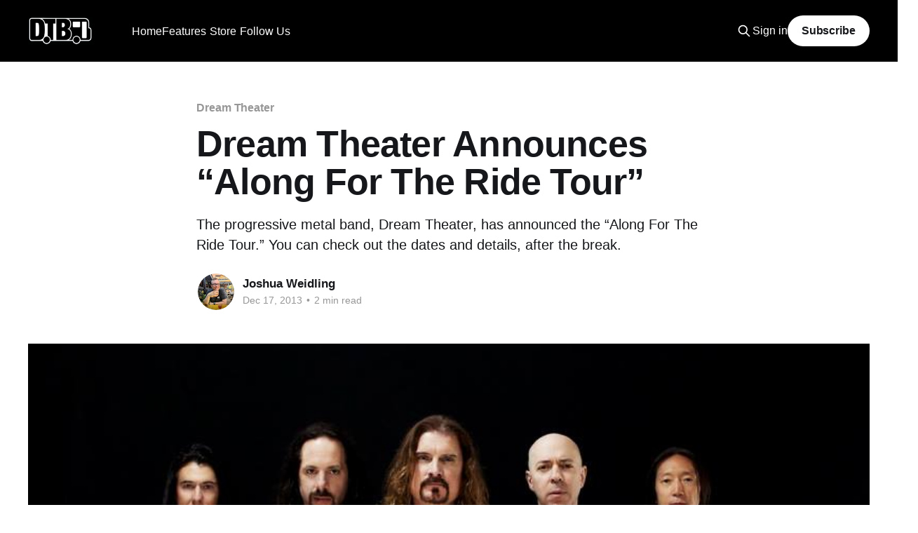

--- FILE ---
content_type: text/html; charset=utf-8
request_url: https://www.digitaltourbus.com/news/dream-theater-announces-along-ride-tour/
body_size: 10528
content:
<!DOCTYPE html>
<html lang="en">
<head>

    <title>Dream Theater Announces “Along For The Ride Tour” – Digital Tour Bus</title>
    <meta charset="utf-8" />
    <meta http-equiv="X-UA-Compatible" content="IE=edge" />
    <meta name="HandheldFriendly" content="True" />
    <meta name="viewport" content="width=device-width, initial-scale=1.0" />

    <link rel="stylesheet" type="text/css" href="https://www.digitaltourbus.com/assets/built/screen.css?v=6ff2e91f3d" />

    <meta name="description" content="The progressive metal band, Dream Theater, has announced the “Along For The Ride Tour.” You can check out the dates and details, after the break.">
    <link rel="icon" href="https://www.digitaltourbus.com/content/images/size/w256h256/2023/02/Untitled-Design.png" type="image/png">
    <link rel="canonical" href="https://www.digitaltourbus.com/news/dream-theater-announces-along-ride-tour/">
    <meta name="referrer" content="no-referrer-when-downgrade">
    
    <meta property="og:site_name" content="Digital Tour Bus">
    <meta property="og:type" content="article">
    <meta property="og:title" content="Dream Theater Announces “Along For The Ride Tour” – Digital Tour Bus">
    <meta property="og:description" content="The progressive metal band, Dream Theater, has announced the “Along For The Ride Tour.” You can check out the dates and details, after the break.">
    <meta property="og:url" content="https://www.digitaltourbus.com/news/dream-theater-announces-along-ride-tour/">
    <meta property="og:image" content="https://www.digitaltourbus.com/content/images/wp-content/uploads/2013/06/dream-theater-promo.jpg">
    <meta property="article:published_time" content="2013-12-18T05:32:28.000Z">
    <meta property="article:modified_time" content="2013-12-18T05:32:28.000Z">
    <meta property="article:tag" content="Dream Theater">
    <meta property="article:tag" content="Metal">
    <meta property="article:tag" content="News">
    <meta property="article:tag" content="Progressive Metal">
    <meta property="article:tag" content="Tour Announcements">
    <meta property="article:tag" content="Along For The Ride Tour">
    <meta property="article:tag" content="metal">
    <meta property="article:tag" content="news">
    <meta property="article:tag" content="Roadrunner Records">
    <meta property="article:tag" content="Tour Announcement">
    
    <meta property="article:publisher" content="https://www.facebook.com/digitaltourbus">
    <meta property="article:author" content="https://www.facebook.com/joshua.weidling">
    <meta name="twitter:card" content="summary_large_image">
    <meta name="twitter:title" content="Dream Theater Announces “Along For The Ride Tour” – Digital Tour Bus">
    <meta name="twitter:description" content="The progressive metal band, Dream Theater, has announced the “Along For The Ride Tour.” You can check out the dates and details, after the break.">
    <meta name="twitter:url" content="https://www.digitaltourbus.com/news/dream-theater-announces-along-ride-tour/">
    <meta name="twitter:image" content="https://www.digitaltourbus.com/content/images/wp-content/uploads/2013/06/dream-theater-promo.jpg">
    <meta name="twitter:label1" content="Written by">
    <meta name="twitter:data1" content="Joshua Weidling">
    <meta name="twitter:label2" content="Filed under">
    <meta name="twitter:data2" content="Dream Theater, Metal, News, Progressive Metal, Tour Announcements, Along For The Ride Tour, metal, news, Roadrunner Records, Tour Announcement">
    <meta name="twitter:site" content="@digitaltourbus">
    <meta name="twitter:creator" content="@joshuaweidling">
    <meta property="og:image:width" content="800">
    <meta property="og:image:height" content="533">
    
    <script type="application/ld+json">
{
    "@context": "https://schema.org",
    "@type": "Article",
    "publisher": {
        "@type": "Organization",
        "name": "Digital Tour Bus",
        "url": "https://www.digitaltourbus.com/",
        "logo": {
            "@type": "ImageObject",
            "url": "https://www.digitaltourbus.com/content/images/2023/01/My-project.png"
        }
    },
    "author": {
        "@type": "Person",
        "name": "Joshua Weidling",
        "image": {
            "@type": "ImageObject",
            "url": "https://www.digitaltourbus.com/content/images/size/w1200/2025/04/370852693_10161008892012710_4032126596304951715_n.jpg",
            "width": 1200,
            "height": 1200
        },
        "url": "https://www.digitaltourbus.com/author/joshua/",
        "sameAs": [
            "https://www.creatoreconomyguy.com/",
            "https://www.facebook.com/joshua.weidling",
            "https://x.com/joshuaweidling",
            "https://www.threads.net/@joshuaweidling",
            "https://www.instagram.com/joshuaweidling",
            "https://www.linkedin.com/in/joshuaweidling"
        ]
    },
    "headline": "Dream Theater Announces “Along For The Ride Tour” – Digital Tour Bus",
    "url": "https://www.digitaltourbus.com/news/dream-theater-announces-along-ride-tour/",
    "datePublished": "2013-12-18T05:32:28.000Z",
    "dateModified": "2013-12-18T05:32:28.000Z",
    "image": {
        "@type": "ImageObject",
        "url": "https://www.digitaltourbus.com/content/images/wp-content/uploads/2013/06/dream-theater-promo.jpg",
        "width": 800,
        "height": 533
    },
    "keywords": "Dream Theater, Metal, News, Progressive Metal, Tour Announcements, Along For The Ride Tour, metal, news, Roadrunner Records, Tour Announcement",
    "description": "The progressive metal band, Dream Theater, has announced the “Along For The Ride Tour.” You can check out the dates and details, after the break.",
    "mainEntityOfPage": "https://www.digitaltourbus.com/news/dream-theater-announces-along-ride-tour/"
}
    </script>

    <meta name="generator" content="Ghost 6.12">
    <link rel="alternate" type="application/rss+xml" title="Digital Tour Bus" href="https://www.digitaltourbus.com/rss/">
    <script defer src="https://cdn.jsdelivr.net/ghost/portal@~2.56/umd/portal.min.js" data-i18n="true" data-ghost="https://www.digitaltourbus.com/" data-key="a6fa10adbbaab8f7b95879b522" data-api="https://digital-tour-bus.ghost.io/ghost/api/content/" data-locale="en" crossorigin="anonymous"></script><style id="gh-members-styles">.gh-post-upgrade-cta-content,
.gh-post-upgrade-cta {
    display: flex;
    flex-direction: column;
    align-items: center;
    font-family: -apple-system, BlinkMacSystemFont, 'Segoe UI', Roboto, Oxygen, Ubuntu, Cantarell, 'Open Sans', 'Helvetica Neue', sans-serif;
    text-align: center;
    width: 100%;
    color: #ffffff;
    font-size: 16px;
}

.gh-post-upgrade-cta-content {
    border-radius: 8px;
    padding: 40px 4vw;
}

.gh-post-upgrade-cta h2 {
    color: #ffffff;
    font-size: 28px;
    letter-spacing: -0.2px;
    margin: 0;
    padding: 0;
}

.gh-post-upgrade-cta p {
    margin: 20px 0 0;
    padding: 0;
}

.gh-post-upgrade-cta small {
    font-size: 16px;
    letter-spacing: -0.2px;
}

.gh-post-upgrade-cta a {
    color: #ffffff;
    cursor: pointer;
    font-weight: 500;
    box-shadow: none;
    text-decoration: underline;
}

.gh-post-upgrade-cta a:hover {
    color: #ffffff;
    opacity: 0.8;
    box-shadow: none;
    text-decoration: underline;
}

.gh-post-upgrade-cta a.gh-btn {
    display: block;
    background: #ffffff;
    text-decoration: none;
    margin: 28px 0 0;
    padding: 8px 18px;
    border-radius: 4px;
    font-size: 16px;
    font-weight: 600;
}

.gh-post-upgrade-cta a.gh-btn:hover {
    opacity: 0.92;
}</style><script async src="https://js.stripe.com/v3/"></script>
    <script defer src="https://cdn.jsdelivr.net/ghost/sodo-search@~1.8/umd/sodo-search.min.js" data-key="a6fa10adbbaab8f7b95879b522" data-styles="https://cdn.jsdelivr.net/ghost/sodo-search@~1.8/umd/main.css" data-sodo-search="https://digital-tour-bus.ghost.io/" data-locale="en" crossorigin="anonymous"></script>
    
    <link href="https://www.digitaltourbus.com/webmentions/receive/" rel="webmention">
    <script defer src="/public/cards.min.js?v=6ff2e91f3d"></script>
    <link rel="stylesheet" type="text/css" href="/public/cards.min.css?v=6ff2e91f3d">
    <script defer src="/public/comment-counts.min.js?v=6ff2e91f3d" data-ghost-comments-counts-api="https://www.digitaltourbus.com/members/api/comments/counts/"></script>
    <script defer src="/public/member-attribution.min.js?v=6ff2e91f3d"></script>
    <script defer src="/public/ghost-stats.min.js?v=6ff2e91f3d" data-stringify-payload="false" data-datasource="analytics_events" data-storage="localStorage" data-host="https://www.digitaltourbus.com/.ghost/analytics/api/v1/page_hit"  tb_site_uuid="1476445b-5d1b-4f15-835d-55f8ae7558b0" tb_post_uuid="e25ac0a1-413b-46a3-b149-98fdb719f836" tb_post_type="post" tb_member_uuid="undefined" tb_member_status="undefined"></script><style>:root {--ghost-accent-color: #000000;}</style>
    <style>
    .kg-embed-card:has(iframe[src*="youtube.com/subscribe_widget"]) { display: none; }
</style>

<!-- Google Tag Manager -->
<script>(function(w,d,s,l,i){w[l]=w[l]||[];w[l].push({'gtm.start':
new Date().getTime(),event:'gtm.js'});var f=d.getElementsByTagName(s)[0],
j=d.createElement(s),dl=l!='dataLayer'?'&l='+l:'';j.async=true;j.src=
'https://www.googletagmanager.com/gtm.js?id='+i+dl;f.parentNode.insertBefore(j,f);
})(window,document,'script','dataLayer','GTM-MSCJ576');</script>
<!-- End Google Tag Manager -->

<!-- Social Media Icons for Header -->
<link rel="stylesheet" href="https://cdnjs.cloudflare.com/ajax/libs/font-awesome/6.2.0/css/brands.min.css" integrity="sha512-+oRH6u1nDGSm3hH8poU85YFIVTdSnS2f+texdPGrURaJh8hzmhMiZrQth6l56P4ZQmxeZzd2DqVEMqQoJ8J89A==" crossorigin="anonymous" referrerpolicy="no-referrer" />

<style>
    .gh-head-menu .nav-youtube a,
    .gh-head-menu .nav-instagram a,
    .gh-head-menu .nav-tiktok a,
    .gh-head-menu .nav-facebook a,
    .gh-head-menu .nav-twitter a,
    .gh-head-menu .nav-pinterest a,
    .gh-head-menu .nav-linkedin a,
    .gh-head-menu .nav-spotify a {
        font-size: 0 !important;
    }

    .gh-head-menu .nav-youtube a::before,
    .gh-head-menu .nav-instagram a::before,
    .gh-head-menu .nav-tiktok a::before,
    .gh-head-menu .nav-facebook a::before,
    .gh-head-menu .nav-twitter a::before,
    .gh-head-menu .nav-pinterest a::before,
    .gh-head-menu .nav-spotify a::before,
    .gh-head-menu .nav-linkedin a::before {
        font-family: "Font Awesome 6 Brands";
        display: inline-block;
        font-size: 20px;
        font-style: normal;
        font-weight: normal;
        font-variant: normal;
        text-rendering: auto;
        -webkit-font-smoothing: antialiased;
    }

    .gh-head-menu .nav-youtube a::before {content: "\f167"}
    .gh-head-menu .nav-instagram a::before {content: "\f16d"}
    .gh-head-menu .nav-tiktok a::before {content: "\e07b"}
    .gh-head-menu .nav-facebook a::before {content: "\f09a"}
    .gh-head-menu .nav-twitter a::before {content: "\f099"}
    .gh-head-menu .nav-pinterest a::before {content: "\f0d2"}
    .gh-head-menu .nav-linkedin a::before {content: "\f08c"}
    .gh-head-menu .nav-spotify a::before {content: "\f1bc"}
    
</style>
<!-- End Social Media Icons for Header -->
<script>
    document.documentElement.classList.add('no-infinite-scroll')
</script>
<style>
    /* For Dropdown Menus */
    li.menu-item-has-children {
        position: relative;
        padding-right: 5px !important;
    }

    .subitem {
        margin-right: 24px;
    }

    ul.ghost-submenu {
        border-radius: 5px;
        z-index: 1;
        opacity: 0;

        transition: 0.3s;
        box-shadow: 0 1px 5px 0 rgb(0 0 0 / 14%);
        max-width: unset !important;
        /* Edit below to adjust Dropdown Menu positioning and color */
        left: 0;
        margin-top: -15px;
		padding: 5px 20px 5px 0px;
        background: #000;
        color: #fff;
        }

    @media screen and (max-width:767px) {
        ul.ghost-submenu {
            position: relative;
            display: none;
            top: 10px;
        }
        li.menu-item-has-children:hover ul.ghost-submenu {
            display: flex !important;
            flex-direction:column;
            opacity: 1 !important;
            top: 50px !important;
            width:90vw;
    	}
    }
    @media screen and (min-width:768px) {
        ul.ghost-submenu {
            position: absolute;
            visibility: hidden;
            top: 30px;
        }
    	li.menu-item-has-children:hover ul.ghost-submenu {
            visibility: visible !important;
            opacity: 1 !important;
            top: 50px !important;
    }
    }
    ul.ghost-submenu li {
        list-style: none;
        white-space: nowrap;
		
    }


    @media screen and (min-width: 768px) {
        ul.ghost-submenu .dtb-nav__item {
            padding: 5px 0px 5px 10px;
        }

    }

           li.menu-item-has-children.nav-follow-us ul.ghost-submenu {
    		display: flex;
               flex-direction:row;
               justify-content: center;
               flex-wrap: wrap;
               min-width: 260px;
		}
    
    @media screen and (max-width: 767px) {
        ul.ghost-submenu {
            padding: 0px 10px 0px 5px;
            margin-top: unset;

        }
		li.menu-item-has-children:hover ul.ghost-submenu {
            top: 30px !important;
        }
        ul.ghost-submenu .dtb-nav__item {
            padding: 5px 0px 10px 10px;
            margin-bottom: 0px;
        }
    }

</style>

<!-- Start cookieyes banner -->
<script id="cookieyes" type="text/javascript" src="https://cdn-cookieyes.com/client_data/fb48b74cf2158947abb75f14/script.js"></script>
<!-- End cookieyes banner -->

</head>
<body class="post-template tag-dream-theater tag-metal tag-news tag-progressive-metal tag-tour-announcements tag-along-for-the-ride-tour tag-metal-2 tag-news-2 tag-roadrunner-records tag-tour-announcement tag-hash-wp tag-hash-import-2023-01-13-17-04 is-head-left-logo has-cover">
<div class="viewport">

    <header id="gh-head" class="gh-head outer">
        <div class="gh-head-inner inner">
            <div class="gh-head-brand">
                <a class="gh-head-logo" href="https://www.digitaltourbus.com">
                        <img src="https://www.digitaltourbus.com/content/images/2023/01/My-project.png" alt="Digital Tour Bus">
                </a>
                <button class="gh-search gh-icon-btn" data-ghost-search><svg xmlns="http://www.w3.org/2000/svg" fill="none" viewBox="0 0 24 24" stroke="currentColor" stroke-width="2" width="20" height="20"><path stroke-linecap="round" stroke-linejoin="round" d="M21 21l-6-6m2-5a7 7 0 11-14 0 7 7 0 0114 0z"></path></svg></button>
                <button class="gh-burger"></button>
            </div>

            <nav class="gh-head-menu">
                    <ul class="nav" role="menu">
            <li class="dtb-nav__item nav-home" role="menuitem">
                <a href="https://www.digitaltourbus.com/">Home</a>
            </li>
            <li class="dtb-nav__item nav-features" role="menuitem">
                <a href="https://www.digitaltourbus.com/features/">Features</a>
            </li>
            <li class="dtb-nav__item nav-bus-invaders" role="menuitem">
                <a href="https://www.digitaltourbus.com/tag/bus-invaders/">- Bus Invaders</a>
            </li>
            <li class="dtb-nav__item nav-gear-masters" role="menuitem">
                <a href="https://www.digitaltourbus.com/tag/gear-masters/">- Gear Masters</a>
            </li>
            <li class="dtb-nav__item nav-cooking-at-65mph" role="menuitem">
                <a href="https://www.digitaltourbus.com/tag/cooking-at-65-mph/">- Cooking at 65mph</a>
            </li>
            <li class="dtb-nav__item nav-stage-threads" role="menuitem">
                <a href="https://www.digitaltourbus.com/tag/stage-threads/">- Stage Threads</a>
            </li>
            <li class="dtb-nav__item nav-store" role="menuitem">
                <a href="https://store.digitaltourbus.com/">Store</a>
            </li>
            <li class="dtb-nav__item nav-apparel" role="menuitem">
                <a href="https://store.digitaltourbus.com/collections/apparel">- Apparel</a>
            </li>
            <li class="dtb-nav__item nav-hats" role="menuitem">
                <a href="https://store.digitaltourbus.com/collections/hats">- Hats</a>
            </li>
            <li class="dtb-nav__item nav-follow-us" role="menuitem">
                <a href="https://www.digitaltourbus.com/#">Follow Us</a>
            </li>
            <li class="dtb-nav__item nav-youtube" role="menuitem">
                <a href="https://youtube.com/digitaltourbus">- YouTube</a>
            </li>
            <li class="dtb-nav__item nav-instagram" role="menuitem">
                <a href="https://www.instagram.com/digitaltourbus/">- Instagram</a>
            </li>
            <li class="dtb-nav__item nav-tiktok" role="menuitem">
                <a href="https://www.tiktok.com/@digitaltourbus">- TikTok</a>
            </li>
            <li class="dtb-nav__item nav-facebook" role="menuitem">
                <a href="https://www.facebook.com/digitaltourbus/">- Facebook</a>
            </li>
            <li class="dtb-nav__item nav-twitter" role="menuitem">
                <a href="https://twitter.com/DigitalTourBus">- Twitter</a>
            </li>
            <li class="dtb-nav__item nav-pinterest" role="menuitem">
                <a href="https://www.pinterest.com/digitaltourbus/">- Pinterest</a>
            </li>
            <li class="dtb-nav__item nav-linkedin" role="menuitem">
                <a href="https://www.linkedin.com/company/digital-tour-bus-llc">- LinkedIn</a>
            </li>
            <li class="dtb-nav__item nav-spotify" role="menuitem">
                <a href="https://open.spotify.com/user/digitaltourbus">- Spotify</a>
            </li>
    </ul>
    <script>
  var dropDown_list = [],
    nav_list = document.querySelectorAll('.dtb-nav__item');
  var newMenuList = [];
  var menuTree = {};

  nav_list.forEach( (item, index) => {
    if(item.children[0].innerHTML[0] == ('-')) {
        item.children[0].innerHTML = item.children[0].innerHTML.slice(1)

      if(menuTree[newMenuList.length - 1]) {
        menuTree[newMenuList.length - 1].push(item);
      } else {
        menuTree[newMenuList.length - 1] = [item];
      }
    } else {
      newMenuList.push(item);

    } 
  });

  nav_list = newMenuList.map((item, index) => {
    if(menuTree[index]) {
      let dropdown = document.createElement('ul');
      dropdown.classList.add('ghost-submenu');

      menuTree[index].forEach(child => {
        dropdown.appendChild(child);
        child.classList.add('subitem');
      });

      item.classList.add('menu-item-has-children');
      item.appendChild(dropdown);
    }
    return item;
  });
</script>

            </nav>

            <div class="gh-head-actions">
                    <button class="gh-search gh-icon-btn" data-ghost-search><svg xmlns="http://www.w3.org/2000/svg" fill="none" viewBox="0 0 24 24" stroke="currentColor" stroke-width="2" width="20" height="20"><path stroke-linecap="round" stroke-linejoin="round" d="M21 21l-6-6m2-5a7 7 0 11-14 0 7 7 0 0114 0z"></path></svg></button>
                    <div class="gh-head-members">
                                <a class="gh-head-link" href="#/portal/signin" data-portal="signin">Sign in</a>
                                <a class="gh-head-button" href="#/portal/signup" data-portal="signup">Subscribe</a>
                    </div>
            </div>
        </div>
    </header>

    <div class="site-content" style="margin-bottom:64px;">
        



<main id="site-main" class="site-main">
<article class="article post tag-dream-theater tag-metal tag-news tag-progressive-metal tag-tour-announcements tag-along-for-the-ride-tour tag-metal-2 tag-news-2 tag-roadrunner-records tag-tour-announcement tag-hash-wp tag-hash-import-2023-01-13-17-04 ">

    <header class="article-header gh-canvas">

        <div class="article-tag post-card-tags">
                <span class="post-card-primary-tag">
                    <a href="/tag/dream-theater/">Dream Theater</a>
                </span>
        </div>

        <h1 class="article-title">Dream Theater Announces “Along For The Ride Tour”</h1>

            <p class="article-excerpt">The progressive metal band, Dream Theater, has announced the “Along For The Ride Tour.” You can check out the dates and details, after the break.</p>

        <div class="article-byline">
        <section class="article-byline-content">

            <ul class="author-list">
                <li class="author-list-item">
                    <a href="/author/joshua/" class="author-avatar">
                        <img class="author-profile-image" src="/content/images/size/w100/2025/04/370852693_10161008892012710_4032126596304951715_n.jpg" alt="Joshua Weidling" />
                    </a>
                </li>
            </ul>

            <div class="article-byline-meta">
                <h4 class="author-name"><a href="/author/joshua/">Joshua Weidling</a></h4>
                <div class="byline-meta-content">
                    <time class="byline-meta-date" datetime="2013-12-17">Dec 17, 2013</time>
                        <span class="byline-reading-time"><span class="bull">&bull;</span> 2 min read</span>
                </div>
            </div>

        </section>
        </div>

            <figure class="article-image">
                <img
                    srcset="/content/images/size/w300/wp-content/uploads/2013/06/dream-theater-promo.jpg 300w,
                            /content/images/size/w600/wp-content/uploads/2013/06/dream-theater-promo.jpg 600w,
                            /content/images/size/w1000/wp-content/uploads/2013/06/dream-theater-promo.jpg 1000w,
                            /content/images/size/w2000/wp-content/uploads/2013/06/dream-theater-promo.jpg 2000w"
                    sizes="(min-width: 1400px) 1400px, 92vw"
                    src="/content/images/size/w2000/wp-content/uploads/2013/06/dream-theater-promo.jpg"
                    alt="Dream Theater Announces “Along For The Ride Tour”"
                />
            </figure>

    </header>

    <section class="gh-content gh-canvas">
        <p>The progressive metal band, Dream Theater, has announced the “Along For The Ride Tour.” You can check out the dates and details, after the break.</p><p>The coast-to-coast run will pick up on March 20th in Toronto, ON following the band’s European tour and then continues through the end of April where it will eventually wrap up in Guadalajara, MX (see attached itinerary).  Presale tickets will be available starting at 10:00AM ET on Wednesday, December 18th with general onsale for select dates starting at 10:00AM ET on Friday, December 20th. For up-to-the-minute news and ticket information, please visit http://www.dreamtheater.net/tour.</p><p>Dream Theater’s guitarist, John Petrucci commented, “We are all really pumped and excited to bring our new live show to North America and to take all of our amazing fans ‘Along For The Ride’!  Returning to the ‘An Evening With’ format will enable us to deliver the best DT live experience yet with time for lots of music, and we can’t wait to share it with all of you.  With this tour, our goal is for you to be able to step into the world of Dream Theater from the moment you enter the venue.   We hope to create an intense and stimulating night both musically and visually and have prepared some really cool things this time around.  We’ll be premiering some songs we’ve never played live before, as well as featured tracks from our latest self-titled release and plenty of classic DT songs for all of our long time and hard-core fans.  We are all looking forward to a great night of music and super-psyched to kick it all off!”</p><p><strong>MARCH   </strong><br>20                    Toronto, ON                           Massey Hall<br>21                    Montreal, QC                          Bell Center<br>25                    Boston, MA                            Opera House<br>27                    Upper Darby, PA                   Tower Theatre<br>28                    New York, NY                        Hammerstein Ballroom</p><p><strong>APRIL</strong><br>1                      Washington, DC                     Lincoln Theater<br>2                      Pittsburgh, PA                        The Palace<br>4                      Detroit, MI                              Fillmore<br>5                      Chicago, IL                             Chicago Theatre<br>6                      Milwaukee, WI                       Pabst Theater<br>8                      Minneapolis, MN                   Burnsville Performing Arts Center<br>9                      Kansas City, MO                     Uptown Theater<br>10                    Denver, CO                             Paramount<br>12                    Vancouver, BC                       Queen Elizabeth Theatre<br>15                    Salem, OR                               Elsinore Theatre<br>17                    San Francisco, CA                  The Warfield<br>18                    Riverside, CA                         Fox PAC<br>19                    Los Angeles, CA                     The Orpheum<br>23                    Mexico City, MX                     Arena Ciudad De Mexico<br>25                    Monterrey, MX                      Arena Monterrey<br>26                    Guadalajara, MX                    Auditorio Telmex</p>
    </section>

        <section class="article-comments gh-canvas">
            
        <script defer src="https://cdn.jsdelivr.net/ghost/comments-ui@~1.3/umd/comments-ui.min.js" data-locale="en" data-ghost-comments="https://www.digitaltourbus.com/" data-api="https://digital-tour-bus.ghost.io/ghost/api/content/" data-admin="https://digital-tour-bus.ghost.io/ghost/" data-key="a6fa10adbbaab8f7b95879b522" data-title="null" data-count="true" data-post-id="63c18f518fd68a003dc90f16" data-color-scheme="auto" data-avatar-saturation="60" data-accent-color="#000000" data-comments-enabled="all" data-publication="Digital Tour Bus" crossorigin="anonymous"></script>
    
        </section>

</article>
</main>





    <style>
        .read-more article:nth-of-type(n+4) {
            display: none;
}
    </style>
<aside class="read-more-wrap outer">
    <h2 style="margin: 0 auto 24px auto; max-width: 1200px; width: 100%;">YOU MAY ALSO LIKE</h2>
<div class="read-more inner">
    
<script>

function drawPosts(postsArray) {
    let readMoreDiv=document.querySelector('.read-more')
    for (let onepost of postsArray) {
        let oneArticle = document.createElement('article')
        oneArticle.classList.add('post-media')
        oneArticle.innerHTML = `
            <figure class="post-media">
            <div class="u-placeholder same-height horizontal">
                <a class="post-image-link" href="${onepost.url}">
                        <img class="post-image u-object-fit" src="${onepost['feature_image']}" alt="${onepost.feature_image_alt}" >
                </a>
            </div>
            </figure>

            <header class="post-header">
                <h2 class="post-title">
                    <a class="post-title-link" href="${onepost.url}">${onepost.title}</a>
                </h2>
            </header>
            `
        
        readMoreDiv.append(oneArticle)
    }
}

    let taglist =[]
    let threeposts = []
    let postid = '63c18f518fd68a003dc90f16'
    let nodupeslist=[]

    for (let el of ['dream-theater','metal', 'news','progressive-metal','tour-announcements','along-for-the-ride-tour','metal-2','hash-import-2023-01-13-17-04','news-2','roadrunner-records','tour-announcement','hash-wp',''] ) {
        if (el && el[0] != "#") {taglist.push(el)}
    }

   let apistring = "https://digital-tour-bus.ghost.io/"
   let apikey = "565704565f851154c6dc9dc195"

//let apistring = "http://localhost:2369/"
//let apikey = '4a0fa1bc1d6d51b15789422f43'

async function getRelated() {
    let data = await fetch(`${apistring}ghost/api/content/tags/?key=${apikey}&filter=slug:[${taglist}]&include=count.posts&order=count.posts%20ASC`)
    let tags = await data.json()
    let filterstring=""
    for (let onetag of tags.tags) {
            if (nodupeslist.length > 0 ) {filterstring=`%2Btags:-[${nodupeslist}]`}
            if (threeposts.length < 3) {
                let posts = await fetch(`${apistring}ghost/api/content/posts/?key=${apikey}&filter=id:-[${postid}]%2Btags:[${onetag.slug}]${filterstring}&limit=3`)
                    let dataposts = await posts.json()
                    for (let onepost of dataposts.posts) {
                        if (threeposts.length < 3 ) {
                        threeposts.push(onepost)
                        nodupeslist.push(onetag.slug)
                        } 
                    }
                    
                
            }
        }
    drawPosts(threeposts)
}
    getRelated()
</script>


</div>
</aside>


    </div>
    <div class="featured-wrapper" style="padding-top:32px;">
    <section class="inner">

        <header class="featured-header topic-header">
            <h2 class="featured-title topic-name">Featured</h2>
        </header>

        <div class="featured-posts owl owl-carousel owl-theme">
            <article class="post tag-features tag-sanguisugabogg tag-century-media-records tag-bus-invaders tag-death-metal-genres tag-tour-bus tag-interview tag-video featured">

                <figure class="post-media">
                <div class="u-placeholder same-height horizontal">
                    <a class="post-image-link" href="/features/sanguisugabogg-bus-invaders-ep-2149-video/">
                            <img class="post-image u-object-fit" src="/content/images/size/w1000/2025/12/Sanguisugabogg---Bus-Invaders---ICON--2-.webp" alt="Sanguisugabogg - BUS INVADERS Ep. 2149 [VIDEO]">
                    </a>
                </div>
                </figure>

                <header class="post-header">
                    <h2 class="post-title">
                        <a class="post-title-link" href="/features/sanguisugabogg-bus-invaders-ep-2149-video/">Sanguisugabogg - BUS INVADERS Ep. 2149 [VIDEO]</a>
                    </h2>
                </header>

                    <a class="post-tag tag-features" href="/tag/features/" title="Features">Features</a>

            </article>
            <article class="post tag-features tag-hannah-bahng tag-bus-invaders tag-alternative-pop tag-interview tag-video featured">

                <figure class="post-media">
                <div class="u-placeholder same-height horizontal">
                    <a class="post-image-link" href="/features/hannah-bahng-bus-invaders-ep-2143-video/">
                            <img class="post-image u-object-fit" src="/content/images/size/w1000/2025/12/hannah-bahng---Bus-Invaders---ICON--2-.webp" alt="hannah bahng - BUS INVADERS Ep. 2143 [VIDEO]">
                    </a>
                </div>
                </figure>

                <header class="post-header">
                    <h2 class="post-title">
                        <a class="post-title-link" href="/features/hannah-bahng-bus-invaders-ep-2143-video/">hannah bahng - BUS INVADERS Ep. 2143 [VIDEO]</a>
                    </h2>
                </header>

                    <a class="post-tag tag-features" href="/tag/features/" title="Features">Features</a>

            </article>
            <article class="post tag-features tag-x-ambassadors tag-bus-invaders tag-pop-rock-genres tag-alternative-rock tag-tour-bus tag-interview tag-video featured">

                <figure class="post-media">
                <div class="u-placeholder same-height horizontal">
                    <a class="post-image-link" href="/features/x-ambassadors-bus-invaders-ep-2141-video/">
                            <img class="post-image u-object-fit" src="/content/images/size/w1000/2025/12/X-Ambassadors---Bus-Invaders---ICON--2-.webp" alt="X Ambassadors - BUS INVADERS Ep. 2141 [VIDEO]">
                    </a>
                </div>
                </figure>

                <header class="post-header">
                    <h2 class="post-title">
                        <a class="post-title-link" href="/features/x-ambassadors-bus-invaders-ep-2141-video/">X Ambassadors - BUS INVADERS Ep. 2141 [VIDEO]</a>
                    </h2>
                </header>

                    <a class="post-tag tag-features" href="/tag/features/" title="Features">Features</a>

            </article>
            <article class="post tag-features tag-mushroomhead tag-napalm-records tag-stage-threads tag-alternative-metal tag-interview tag-video featured">

                <figure class="post-media">
                <div class="u-placeholder same-height horizontal">
                    <a class="post-image-link" href="/features/mushroomhead-stage-threads-ep-8-video/">
                            <img class="post-image u-object-fit" src="/content/images/size/w1000/2025/12/Mushroomhead---Stage-Threads---ICON--2-.webp" alt="Mushroomhead - STAGE THREADS Ep. 8 [VIDEO]">
                    </a>
                </div>
                </figure>

                <header class="post-header">
                    <h2 class="post-title">
                        <a class="post-title-link" href="/features/mushroomhead-stage-threads-ep-8-video/">Mushroomhead - STAGE THREADS Ep. 8 [VIDEO]</a>
                    </h2>
                </header>

                    <a class="post-tag tag-features" href="/tag/features/" title="Features">Features</a>

            </article>
            <article class="post tag-features tag-rhapsody-of-fire tag-afm-records tag-bus-invaders tag-symphonic-metal tag-power-metal tag-tour-bus tag-interview tag-video featured">

                <figure class="post-media">
                <div class="u-placeholder same-height horizontal">
                    <a class="post-image-link" href="/features/rhapsody-of-fire-bus-invaders-ep-2140-video/">
                            <img class="post-image u-object-fit" src="/content/images/size/w1000/2025/12/Rhapsody-of-Fire---Bus-Invaders---ICON--2-.webp" alt="Rhapsody of Fire - BUS INVADERS Ep. 2140 [VIDEO]">
                    </a>
                </div>
                </figure>

                <header class="post-header">
                    <h2 class="post-title">
                        <a class="post-title-link" href="/features/rhapsody-of-fire-bus-invaders-ep-2140-video/">Rhapsody of Fire - BUS INVADERS Ep. 2140 [VIDEO]</a>
                    </h2>
                </header>

                    <a class="post-tag tag-features" href="/tag/features/" title="Features">Features</a>

            </article>
            <article class="post tag-features tag-yo-gabba-gabba tag-bus-invaders tag-interview tag-video featured">

                <figure class="post-media">
                <div class="u-placeholder same-height horizontal">
                    <a class="post-image-link" href="/features/yo-gabba-gabba-bus-invaders-ep-2132-video/">
                            <img class="post-image u-object-fit" src="/content/images/size/w1000/2025/11/Yo-Gabba-Gabbaland---Bus-Invaders---ICON--2-.webp" alt="Yo Gabba Gabba! - BUS INVADERS Ep. 2132 [VIDEO]">
                    </a>
                </div>
                </figure>

                <header class="post-header">
                    <h2 class="post-title">
                        <a class="post-title-link" href="/features/yo-gabba-gabba-bus-invaders-ep-2132-video/">Yo Gabba Gabba! - BUS INVADERS Ep. 2132 [VIDEO]</a>
                    </h2>
                </header>

                    <a class="post-tag tag-features" href="/tag/features/" title="Features">Features</a>

            </article>
            <article class="post tag-features tag-fear-factory tag-gear-masters tag-guitarist tag-alternative-metal tag-interview tag-video featured">

                <figure class="post-media">
                <div class="u-placeholder same-height horizontal">
                    <a class="post-image-link" href="/features/fear-factorys-dino-cazares-gear-masters-ep-592-video/">
                            <img class="post-image u-object-fit" src="/content/images/size/w1000/2025/10/Fear-Factory---Dino-Cazares---Gear-Masters---ICON--2-.webp" alt="Fear Factory’s Dino Cazares GEAR MASTERS Ep. 592 [VIDEO]">
                    </a>
                </div>
                </figure>

                <header class="post-header">
                    <h2 class="post-title">
                        <a class="post-title-link" href="/features/fear-factorys-dino-cazares-gear-masters-ep-592-video/">Fear Factory’s Dino Cazares GEAR MASTERS Ep. 592 [VIDEO]</a>
                    </h2>
                </header>

                    <a class="post-tag tag-features" href="/tag/features/" title="Features">Features</a>

            </article>
            <article class="post tag-features tag-the-struts tag-cooking-at-65-mph tag-rock tag-interview tag-video featured">

                <figure class="post-media">
                <div class="u-placeholder same-height horizontal">
                    <a class="post-image-link" href="/features/the-struts-make-the-ultimate-bus-sandwich-cooking-at-65mph-ep-56-video/">
                            <img class="post-image u-object-fit" src="/content/images/size/w1000/2025/10/The-Struts---Cooking-at-65mph---ICON--2-.webp" alt="The Struts Make the Ultimate Bus Sandwich - COOKING AT 65MPH Ep. 56 [VIDEO]">
                    </a>
                </div>
                </figure>

                <header class="post-header">
                    <h2 class="post-title">
                        <a class="post-title-link" href="/features/the-struts-make-the-ultimate-bus-sandwich-cooking-at-65mph-ep-56-video/">The Struts Make the Ultimate Bus Sandwich - COOKING AT 65MPH Ep. 56 [VIDEO]</a>
                    </h2>
                </header>

                    <a class="post-tag tag-features" href="/tag/features/" title="Features">Features</a>

            </article>
            <article class="post tag-features tag-bowling-for-soup tag-bus-invaders tag-pop-punk-genres tag-interview tag-video featured">

                <figure class="post-media">
                <div class="u-placeholder same-height horizontal">
                    <a class="post-image-link" href="/features/bowling-for-soup-bus-invaders-ep-2123-video/">
                            <img class="post-image u-object-fit" src="/content/images/size/w1000/2025/10/Bowling-For-Soup---Bus-Invaders---ICON--2-.webp" alt="Bowling For Soup - BUS INVADERS Ep. 2123 [VIDEO]">
                    </a>
                </div>
                </figure>

                <header class="post-header">
                    <h2 class="post-title">
                        <a class="post-title-link" href="/features/bowling-for-soup-bus-invaders-ep-2123-video/">Bowling For Soup - BUS INVADERS Ep. 2123 [VIDEO]</a>
                    </h2>
                </header>

                    <a class="post-tag tag-features" href="/tag/features/" title="Features">Features</a>

            </article>
            <article class="post tag-features tag-simple-plan tag-bus-invaders tag-tour-bus tag-pop-punk-genres tag-pop-rock-genres tag-interview tag-video featured">

                <figure class="post-media">
                <div class="u-placeholder same-height horizontal">
                    <a class="post-image-link" href="/features/simple-plan-bus-invaders-ep-2117-video/">
                            <img class="post-image u-object-fit" src="/content/images/size/w1000/2025/10/Simple-Plan---Bus-Invaders---ICON--2-.webp" alt="Simple Plan - BUS INVADERS Ep. 2117 [VIDEO]">
                    </a>
                </div>
                </figure>

                <header class="post-header">
                    <h2 class="post-title">
                        <a class="post-title-link" href="/features/simple-plan-bus-invaders-ep-2117-video/">Simple Plan - BUS INVADERS Ep. 2117 [VIDEO]</a>
                    </h2>
                </header>

                    <a class="post-tag tag-features" href="/tag/features/" title="Features">Features</a>

            </article>
            <article class="post tag-features tag-the-head-and-the-heart tag-stage-threads tag-indie-folk-genres tag-folk-rock-genres tag-interview tag-video featured">

                <figure class="post-media">
                <div class="u-placeholder same-height horizontal">
                    <a class="post-image-link" href="/features/the-head-and-the-hearts-jonathan-russell-stage-threads-ep-1-video/">
                            <img class="post-image u-object-fit" src="/content/images/size/w1000/2025/10/The-Head-and-the-Heart---Jonathan-Russell---Stage-Threads---ICON--2-.webp" alt="The Head and The Heart’s Jonathan Russell - STAGE THREADS Ep. 1 [VIDEO]">
                    </a>
                </div>
                </figure>

                <header class="post-header">
                    <h2 class="post-title">
                        <a class="post-title-link" href="/features/the-head-and-the-hearts-jonathan-russell-stage-threads-ep-1-video/">The Head and The Heart’s Jonathan Russell - STAGE THREADS Ep. 1 [VIDEO]</a>
                    </h2>
                </header>

                    <a class="post-tag tag-features" href="/tag/features/" title="Features">Features</a>

            </article>
            <article class="post tag-features tag-spike-and-the-gimme-gimmes tag-me-first-and-the-gimme-gimmes tag-fat-wreck-chords tag-punk-rock-genres tag-bus-invaders tag-tour-bus tag-interview tag-video featured">

                <figure class="post-media">
                <div class="u-placeholder same-height horizontal">
                    <a class="post-image-link" href="/features/spike-and-the-gimme-gimmes-bus-invaders-ep-2110-video/">
                            <img class="post-image u-object-fit" src="/content/images/size/w1000/2025/09/Spike-and-the-Gimme-Gimmes---Bus-Invaders---ICON--2-.webp" alt="Spike and the Gimme Gimmes - BUS INVADERS Ep. 2110 [VIDEO]">
                    </a>
                </div>
                </figure>

                <header class="post-header">
                    <h2 class="post-title">
                        <a class="post-title-link" href="/features/spike-and-the-gimme-gimmes-bus-invaders-ep-2110-video/">Spike and the Gimme Gimmes - BUS INVADERS Ep. 2110 [VIDEO]</a>
                    </h2>
                </header>

                    <a class="post-tag tag-features" href="/tag/features/" title="Features">Features</a>

            </article>
            <article class="post tag-features tag-rain-city-drive tag-thriller-records tag-post-hardcore tag-bus-invaders tag-tour-bus tag-interview tag-video featured">

                <figure class="post-media">
                <div class="u-placeholder same-height horizontal">
                    <a class="post-image-link" href="/features/rain-city-drive-bus-invaders-ep-2109-video/">
                            <img class="post-image u-object-fit" src="/content/images/size/w1000/2025/09/Rain-City-Drive---Bus-Invaders---ICON--2-.webp" alt="Rain City Drive - BUS INVADERS Ep. 2109 [VIDEO]">
                    </a>
                </div>
                </figure>

                <header class="post-header">
                    <h2 class="post-title">
                        <a class="post-title-link" href="/features/rain-city-drive-bus-invaders-ep-2109-video/">Rain City Drive - BUS INVADERS Ep. 2109 [VIDEO]</a>
                    </h2>
                </header>

                    <a class="post-tag tag-features" href="/tag/features/" title="Features">Features</a>

            </article>
            <article class="post tag-features tag-charlotte-sands tag-bus-invaders tag-pop-rock-genres tag-tour-bus tag-interview tag-video featured">

                <figure class="post-media">
                <div class="u-placeholder same-height horizontal">
                    <a class="post-image-link" href="/features/charlotte-sands-bus-invaders-ep-2106-video/">
                            <img class="post-image u-object-fit" src="/content/images/size/w1000/2025/09/Charlotte-Sands---Bus-Invaders---ICON--2-.webp" alt="Charlotte Sands - BUS INVADERS Ep. 2106 [VIDEO]">
                    </a>
                </div>
                </figure>

                <header class="post-header">
                    <h2 class="post-title">
                        <a class="post-title-link" href="/features/charlotte-sands-bus-invaders-ep-2106-video/">Charlotte Sands - BUS INVADERS Ep. 2106 [VIDEO]</a>
                    </h2>
                </header>

                    <a class="post-tag tag-features" href="/tag/features/" title="Features">Features</a>

            </article>
            <article class="post tag-features tag-less-than-jake tag-ska-punk tag-bus-invaders tag-interview tag-video featured">

                <figure class="post-media">
                <div class="u-placeholder same-height horizontal">
                    <a class="post-image-link" href="/features/less-than-jake-bus-invaders-ep-2103-video/">
                            <img class="post-image u-object-fit" src="/content/images/size/w1000/2025/09/Less-Than-Jake---Bus-Invaders---ICON--2-.webp" alt="Less Than Jake - BUS INVADERS Ep. 2103 [VIDEO]">
                    </a>
                </div>
                </figure>

                <header class="post-header">
                    <h2 class="post-title">
                        <a class="post-title-link" href="/features/less-than-jake-bus-invaders-ep-2103-video/">Less Than Jake - BUS INVADERS Ep. 2103 [VIDEO]</a>
                    </h2>
                </header>

                    <a class="post-tag tag-features" href="/tag/features/" title="Features">Features</a>

            </article>
            <article class="post tag-features tag-blind-melon tag-gear-masters tag-alternative-rock tag-interview tag-guitarist tag-video featured">

                <figure class="post-media">
                <div class="u-placeholder same-height horizontal">
                    <a class="post-image-link" href="/features/blind-melons-rogers-stevens-gear-masters-ep-589-video/">
                            <img class="post-image u-object-fit" src="/content/images/size/w1000/2025/09/Blind-Melon---Rogers-Stevens---Gear-Masters---ICON--2-.webp" alt="Blind Melon’s Rogers Stevens - GEAR MASTERS Ep. 589 [VIDEO]">
                    </a>
                </div>
                </figure>

                <header class="post-header">
                    <h2 class="post-title">
                        <a class="post-title-link" href="/features/blind-melons-rogers-stevens-gear-masters-ep-589-video/">Blind Melon’s Rogers Stevens - GEAR MASTERS Ep. 589 [VIDEO]</a>
                    </h2>
                </header>

                    <a class="post-tag tag-features" href="/tag/features/" title="Features">Features</a>

            </article>
            <article class="post tag-features tag-julia-wolf tag-bus-invaders tag-alternative-rock tag-tour-bus tag-interview tag-video featured">

                <figure class="post-media">
                <div class="u-placeholder same-height horizontal">
                    <a class="post-image-link" href="/features/julia-wolf-bus-invaders-ep-2094-video/">
                            <img class="post-image u-object-fit" src="/content/images/size/w1000/2025/08/Julia-Wolf---Bus-Invaders---ICON--2-.jpg" alt="Julia Wolf - BUS INVADERS Ep. 2094 [VIDEO]">
                    </a>
                </div>
                </figure>

                <header class="post-header">
                    <h2 class="post-title">
                        <a class="post-title-link" href="/features/julia-wolf-bus-invaders-ep-2094-video/">Julia Wolf - BUS INVADERS Ep. 2094 [VIDEO]</a>
                    </h2>
                </header>

                    <a class="post-tag tag-features" href="/tag/features/" title="Features">Features</a>

            </article>
            <article class="post tag-features tag-honey-revenge tag-pop-rock-genres tag-bus-invaders tag-interview tag-video tag-thriller-records featured">

                <figure class="post-media">
                <div class="u-placeholder same-height horizontal">
                    <a class="post-image-link" href="/features/honey-revenge-bus-invaders-ep-2087-video/">
                            <img class="post-image u-object-fit" src="/content/images/size/w1000/2025/08/Honey-Revenuge---Bus-Invaders---ICON--2-.webp" alt="Honey Revenge - BUS INVADERS Ep. 2087 [VIDEO]">
                    </a>
                </div>
                </figure>

                <header class="post-header">
                    <h2 class="post-title">
                        <a class="post-title-link" href="/features/honey-revenge-bus-invaders-ep-2087-video/">Honey Revenge - BUS INVADERS Ep. 2087 [VIDEO]</a>
                    </h2>
                </header>

                    <a class="post-tag tag-features" href="/tag/features/" title="Features">Features</a>

            </article>
            <article class="post tag-features tag-dance-gavin-dance tag-bus-invaders tag-rock tag-tour-bus tag-interview tag-video featured">

                <figure class="post-media">
                <div class="u-placeholder same-height horizontal">
                    <a class="post-image-link" href="/features/dance-gavin-dance-bus-invaders-ep-2078-video/">
                            <img class="post-image u-object-fit" src="/content/images/size/w1000/2025/07/Dance-Gavin-Dance---Bus-Invaders---ICON--2-.webp" alt="Dance Gavin Dance - BUS INVADERS Ep. 2078 [VIDEO]">
                    </a>
                </div>
                </figure>

                <header class="post-header">
                    <h2 class="post-title">
                        <a class="post-title-link" href="/features/dance-gavin-dance-bus-invaders-ep-2078-video/">Dance Gavin Dance - BUS INVADERS Ep. 2078 [VIDEO]</a>
                    </h2>
                </header>

                    <a class="post-tag tag-features" href="/tag/features/" title="Features">Features</a>

            </article>
        </div>
</div>
    </section>
<style>
    .owl-item h2 {font-size: 1.8rem; color: white}
    .owl-item .post-tag {font-size: 90%;}
    .owl-theme .owl-controls .owl-page {
    display: inline-block;
}
.owl-theme .owl-controls .owl-page span {
    background: none repeat scroll 0 0 #869791;
    border-radius: 20px;
    display: block;
    height: 12px;
    margin: 5px 7px;
    opacity: 0.5;
    width: 12px;
}
h2.featured-title.topic-name {
    color: white;
}

.owl article a {
    color: white;
}
.owl-nav button span { color: white;}
</style>    <footer class="site-footer outer" style="margin-top: 0;">
        <div class="inner">
            <section class="copyright"><a href="https://www.digitaltourbus.com">Digital Tour Bus</a> &copy; 2010-2026</section>
            <nav class="site-footer-nav">
                    <ul class="nav" role="menu">
            <li class="nav-register" role="menuitem">
                <a href="#/portal/">Register
                </a>
            </li>
            <li class="nav-contact" role="menuitem">
                <a href="/contactus/">Contact
                </a>
            </li>
            <li class="nav-submit-your-music" role="menuitem">
                <a href="https://www.submithub.com/to/digital-tour-bus">Submit Your Music
                </a>
            </li>
            <li class="nav-staff" role="menuitem">
                <a href="/staff/">Staff
                </a>
            </li>
            <li class="nav-terms-of-use" role="menuitem">
                <a href="/termsofuse/">Terms of Use
                </a>
            </li>
            <li class="nav-privacy-policy" role="menuitem">
                <a href="/privacypolicy/">Privacy Policy
                </a>
            </li>
            <li class="nav-affiliate-sponsorship-disclosure" role="menuitem">
                <a href="/affiliate-sponsorship-disclosure/">Affiliate &amp; Sponsorship Disclosure
                </a>
            </li>
    </ul>

            </nav>
            <div><a href="https://ghost.org/" target="_blank" rel="noopener">Powered by Ghost</a></div>
        </div>
    </footer>

</div>


<script
    src="https://code.jquery.com/jquery-3.5.1.min.js"
    integrity="sha256-9/aliU8dGd2tb6OSsuzixeV4y/faTqgFtohetphbbj0="
    crossorigin="anonymous">
</script>
<script src="https://www.digitaltourbus.com/assets/built/casper.js?v=6ff2e91f3d"></script>
<script>
$(document).ready(function () {
    // Mobile Menu Trigger
    $('.gh-burger').click(function () {
        $('body').toggleClass('gh-head-open');
    });
    // FitVids - Makes video embeds responsive
    $(".gh-content").fitVids();
});
</script>

<script>$('.owl-carousel').owlCarousel({
    loop:true,
    margin:36,
    nav:true,
    responsive:{
        0:{
            items:1
        },
        600:{
            items:3
        },
        1000:{
            items:3
        }
    }
})</script>

</body>
</html>


--- FILE ---
content_type: text/html; charset=utf-8
request_url: https://www.google.com/recaptcha/api2/aframe
body_size: 266
content:
<!DOCTYPE HTML><html><head><meta http-equiv="content-type" content="text/html; charset=UTF-8"></head><body><script nonce="_WhcucDen2QrEwYDMO3r7w">/** Anti-fraud and anti-abuse applications only. See google.com/recaptcha */ try{var clients={'sodar':'https://pagead2.googlesyndication.com/pagead/sodar?'};window.addEventListener("message",function(a){try{if(a.source===window.parent){var b=JSON.parse(a.data);var c=clients[b['id']];if(c){var d=document.createElement('img');d.src=c+b['params']+'&rc='+(localStorage.getItem("rc::a")?sessionStorage.getItem("rc::b"):"");window.document.body.appendChild(d);sessionStorage.setItem("rc::e",parseInt(sessionStorage.getItem("rc::e")||0)+1);localStorage.setItem("rc::h",'1768735839134');}}}catch(b){}});window.parent.postMessage("_grecaptcha_ready", "*");}catch(b){}</script></body></html>